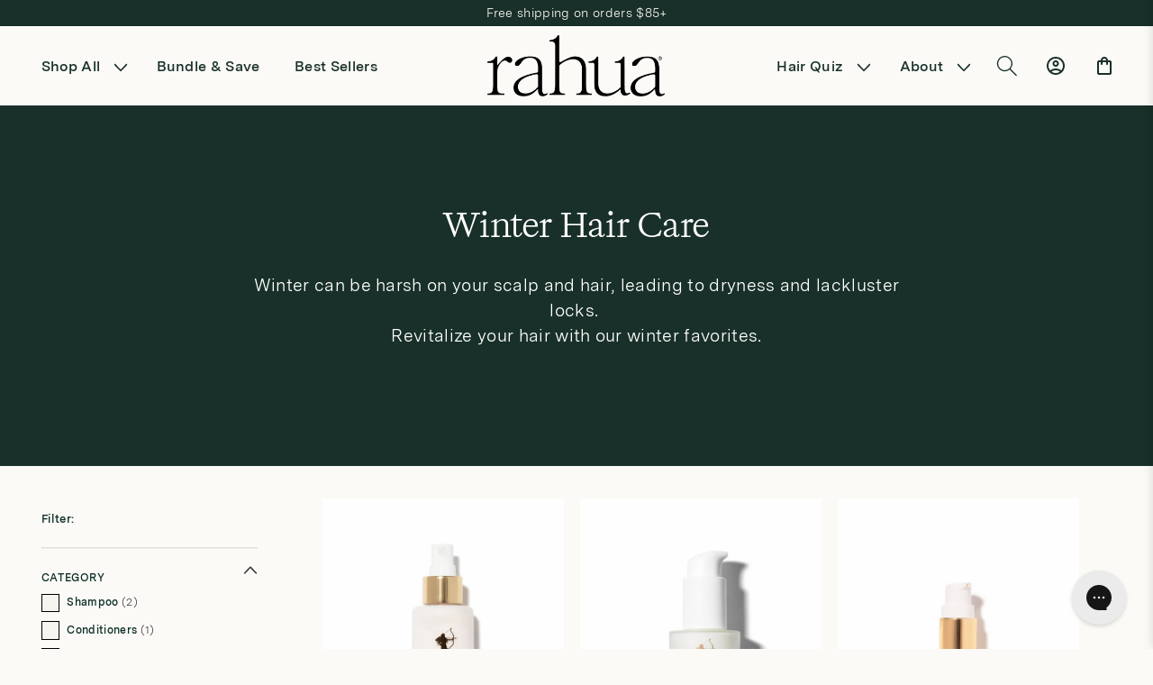

--- FILE ---
content_type: text/css
request_url: https://rahua.uk/cdn/shop/t/16/assets/tailwind.css?v=143273503337857760121768344534
body_size: 3484
content:
*,:after,:before{--tw-border-spacing-x:0;--tw-border-spacing-y:0;--tw-translate-x:0;--tw-translate-y:0;--tw-rotate:0;--tw-skew-x:0;--tw-skew-y:0;--tw-scale-x:1;--tw-scale-y:1;--tw-pan-x: ;--tw-pan-y: ;--tw-pinch-zoom: ;--tw-scroll-snap-strictness:proximity;--tw-gradient-from-position: ;--tw-gradient-via-position: ;--tw-gradient-to-position: ;--tw-ordinal: ;--tw-slashed-zero: ;--tw-numeric-figure: ;--tw-numeric-spacing: ;--tw-numeric-fraction: ;--tw-ring-inset: ;--tw-ring-offset-width:0px;--tw-ring-offset-color:#fff;--tw-ring-color:rgba(59,130,246,.5);--tw-ring-offset-shadow:0 0 #0000;--tw-ring-shadow:0 0 #0000;--tw-shadow:0 0 #0000;--tw-shadow-colored:0 0 #0000;--tw-blur: ;--tw-brightness: ;--tw-contrast: ;--tw-grayscale: ;--tw-hue-rotate: ;--tw-invert: ;--tw-saturate: ;--tw-sepia: ;--tw-drop-shadow: ;--tw-backdrop-blur: ;--tw-backdrop-brightness: ;--tw-backdrop-contrast: ;--tw-backdrop-grayscale: ;--tw-backdrop-hue-rotate: ;--tw-backdrop-invert: ;--tw-backdrop-opacity: ;--tw-backdrop-saturate: ;--tw-backdrop-sepia: ;--tw-contain-size: ;--tw-contain-layout: ;--tw-contain-paint: ;--tw-contain-style: }::backdrop{--tw-border-spacing-x:0;--tw-border-spacing-y:0;--tw-translate-x:0;--tw-translate-y:0;--tw-rotate:0;--tw-skew-x:0;--tw-skew-y:0;--tw-scale-x:1;--tw-scale-y:1;--tw-pan-x: ;--tw-pan-y: ;--tw-pinch-zoom: ;--tw-scroll-snap-strictness:proximity;--tw-gradient-from-position: ;--tw-gradient-via-position: ;--tw-gradient-to-position: ;--tw-ordinal: ;--tw-slashed-zero: ;--tw-numeric-figure: ;--tw-numeric-spacing: ;--tw-numeric-fraction: ;--tw-ring-inset: ;--tw-ring-offset-width:0px;--tw-ring-offset-color:#fff;--tw-ring-color:rgba(59,130,246,.5);--tw-ring-offset-shadow:0 0 #0000;--tw-ring-shadow:0 0 #0000;--tw-shadow:0 0 #0000;--tw-shadow-colored:0 0 #0000;--tw-blur: ;--tw-brightness: ;--tw-contrast: ;--tw-grayscale: ;--tw-hue-rotate: ;--tw-invert: ;--tw-saturate: ;--tw-sepia: ;--tw-drop-shadow: ;--tw-backdrop-blur: ;--tw-backdrop-brightness: ;--tw-backdrop-contrast: ;--tw-backdrop-grayscale: ;--tw-backdrop-hue-rotate: ;--tw-backdrop-invert: ;--tw-backdrop-opacity: ;--tw-backdrop-saturate: ;--tw-backdrop-sepia: ;--tw-contain-size: ;--tw-contain-layout: ;--tw-contain-paint: ;--tw-contain-style: }/*! tailwindcss v3.4.17 | MIT License | https://tailwindcss.com*/*,:after,:before{box-sizing:border-box;border:0 solid #e5e7eb}:after,:before{--tw-content:""}:host,html{line-height:1.5;-webkit-text-size-adjust:100%;-moz-tab-size:4;-o-tab-size:4;tab-size:4;font-family:ui-sans-serif,system-ui,sans-serif,Apple Color Emoji,Segoe UI Emoji,Segoe UI Symbol,Noto Color Emoji;font-feature-settings:normal;font-variation-settings:normal;-webkit-tap-highlight-color:transparent}body{margin:0;line-height:inherit}hr{height:0;color:inherit;border-top-width:1px}abbr:where([title]){-webkit-text-decoration:underline dotted;text-decoration:underline dotted}h1,h2,h3,h4,h5,h6{font-size:inherit;font-weight:inherit}a{color:inherit;text-decoration:inherit}b,strong{font-weight:bolder}code,kbd,pre,samp{font-family:ui-monospace,SFMono-Regular,Menlo,Monaco,Consolas,Liberation Mono,Courier New,monospace;font-feature-settings:normal;font-variation-settings:normal;font-size:1em}small{font-size:80%}sub,sup{font-size:75%;line-height:0;position:relative;vertical-align:baseline}sub{bottom:-.25em}sup{top:-.5em}table{text-indent:0;border-color:inherit;border-collapse:collapse}button,input,optgroup,select,textarea{font-family:inherit;font-feature-settings:inherit;font-variation-settings:inherit;font-size:100%;font-weight:inherit;line-height:inherit;letter-spacing:inherit;color:inherit;margin:0;padding:0}button,select{text-transform:none}button,input:where([type=button]),input:where([type=reset]),input:where([type=submit]){-webkit-appearance:button;background-color:transparent;background-image:none}:-moz-focusring{outline:auto}:-moz-ui-invalid{box-shadow:none}progress{vertical-align:baseline}::-webkit-inner-spin-button,::-webkit-outer-spin-button{height:auto}[type=search]{-webkit-appearance:textfield;outline-offset:-2px}::-webkit-search-decoration{-webkit-appearance:none}::-webkit-file-upload-button{-webkit-appearance:button;font:inherit}summary{display:list-item}blockquote,dd,dl,figure,h1,h2,h3,h4,h5,h6,hr,p,pre{margin:0}fieldset{margin:0}fieldset,legend{padding:0}menu,ol,ul{list-style:none;margin:0;padding:0}dialog{padding:0}textarea{resize:vertical}input::-moz-placeholder,textarea::-moz-placeholder{opacity:1;color:#9ca3af}input::placeholder,textarea::placeholder{opacity:1;color:#9ca3af}[role=button],button{cursor:pointer}:disabled{cursor:default}audio,canvas,embed,iframe,img,object,svg,video{display:block;vertical-align:middle}img,video{max-width:100%;height:auto}[hidden]:where(:not([hidden=until-found])){display:none}.t-container{width:100%}@media (min-width:640px){.t-container{max-width:640px}}@media (min-width:768px){.t-container{max-width:768px}}@media (min-width:1024px){.t-container{max-width:1024px}}@media (min-width:1280px){.t-container{max-width:1280px}}@media (min-width:1536px){.t-container{max-width:1536px}}.t-fixed{position:fixed}.t-absolute{position:absolute}.t-relative{position:relative}.t-inset-0{inset:0}.-t-bottom-6{bottom:-1.5rem}.-t-left-10{left:-2.5rem}.-t-top-20{top:-5rem}.t-bottom-0{bottom:0}.t-bottom-4{bottom:1rem}.t-left-0{left:0}.t-left-1\/2{left:50%}.t-left-4{left:1rem}.t-left-6{left:1.5rem}.t-right-0{right:0}.t-right-4{right:1rem}.t-top-0{top:0}.t-top-1\/2{top:50%}.t-top-4{top:1rem}.t-z-10{z-index:10}.t-z-20{z-index:20}.t-z-50{z-index:50}.t-z-\[2147483648\]{z-index:2147483648}.t-z-\[2147483649\]{z-index:2147483649}.t-z-\[99999\]{z-index:99999}.t-col-span-1{grid-column:span 1/span 1}.t-col-span-10{grid-column:span 10/span 10}.t-col-span-11{grid-column:span 11/span 11}.t-col-span-2{grid-column:span 2/span 2}.t-col-span-3{grid-column:span 3/span 3}.t-col-span-4{grid-column:span 4/span 4}.t-col-span-5{grid-column:span 5/span 5}.t-col-span-6{grid-column:span 6/span 6}.t-col-span-7{grid-column:span 7/span 7}.t-col-span-8{grid-column:span 8/span 8}.t-col-span-9{grid-column:span 9/span 9}.t-col-start-1{grid-column-start:1}.t-col-start-2{grid-column-start:2}.t-col-start-3{grid-column-start:3}.t-col-start-4{grid-column-start:4}.t-col-start-5{grid-column-start:5}.t-col-start-6{grid-column-start:6}.t-col-start-7{grid-column-start:7}.t-row-span-1{grid-row:span 1/span 1}.t-row-span-2{grid-row:span 2/span 2}.t-row-span-3{grid-row:span 3/span 3}.t-row-span-4{grid-row:span 4/span 4}.t-row-span-5{grid-row:span 5/span 5}.t-row-span-6{grid-row:span 6/span 6}.t-row-span-7{grid-row:span 7/span 7}.t-row-span-8{grid-row:span 8/span 8}.t-mx-4{margin-left:1rem;margin-right:1rem}.t-mx-auto{margin-left:auto;margin-right:auto}.t-my-6{margin-top:1.5rem;margin-bottom:1.5rem}.t-mb-0{margin-bottom:0}.t-mb-1{margin-bottom:.25rem}.t-mb-10{margin-bottom:2.5rem}.t-mb-2{margin-bottom:.5rem}.t-mb-3{margin-bottom:.75rem}.t-mb-4{margin-bottom:1rem}.t-mb-6{margin-bottom:1.5rem}.t-mb-8{margin-bottom:2rem}.t-mb-\[45px\]{margin-bottom:45px}.t-ml-2{margin-left:.5rem}.t-mr-1{margin-right:.25rem}.t-mr-2{margin-right:.5rem}.t-mt-0{margin-top:0}.t-mt-2{margin-top:.5rem}.t-mt-3{margin-top:.75rem}.t-mt-4{margin-top:1rem}.t-block{display:block}.t-inline-block{display:inline-block}.t-flex{display:flex}.t-inline-flex{display:inline-flex}.t-grid{display:grid}.t-hidden{display:none}.t-h-12{height:3rem}.t-h-3{height:.75rem}.t-h-6{height:1.5rem}.t-h-7{height:1.75rem}.t-h-\[104px\]{height:104px}.t-h-\[30px\]{height:30px}.t-h-\[70px\]{height:70px}.t-h-\[748px\]{height:748px}.t-h-\[8\.2rem\]{height:8.2rem}.t-h-auto{height:auto}.t-h-full{height:100%}.t-max-h-\[90vh\]{max-height:90vh}.t-max-h-full{max-height:100%}.t-w-1\/12{width:8.333333%}.t-w-1\/3{width:33.333333%}.t-w-10\/12{width:83.333333%}.t-w-11\/12{width:91.666667%}.t-w-12{width:3rem}.t-w-2\/12{width:16.666667%}.t-w-3{width:.75rem}.t-w-3\/12{width:25%}.t-w-4\/12{width:33.333333%}.t-w-5\/12{width:41.666667%}.t-w-6{width:1.5rem}.t-w-6\/12{width:50%}.t-w-7{width:1.75rem}.t-w-7\/12{width:58.333333%}.t-w-8\/12{width:66.666667%}.t-w-9\/12{width:75%}.t-w-\[104px\]{width:104px}.t-w-\[125px\]{width:125px}.t-w-\[3\.75rem\]{width:3.75rem}.t-w-\[30px\]{width:30px}.t-w-\[6\.25rem\]{width:6.25rem}.t-w-\[70px\]{width:70px}.t-w-full{width:100%}.t-min-w-\[150px\]{min-width:150px}.t-min-w-max{min-width:-moz-max-content;min-width:max-content}.t-max-w-\[1040px\]{max-width:1040px}.t-max-w-\[1150px\]{max-width:1150px}.t-max-w-\[1170px\]{max-width:1170px}.t-max-w-\[470px\]{max-width:470px}.t-max-w-\[600px\]{max-width:600px}.t-max-w-full{max-width:100%}.t-flex-shrink-0{flex-shrink:0}.t-flex-grow{flex-grow:1}.t-flex-grow-0{flex-grow:0}.t-grow{flex-grow:1}.-t-translate-x-1\/2{--tw-translate-x:-50%}.-t-translate-x-1\/2,.-t-translate-y-1\/2{transform:translate(var(--tw-translate-x),var(--tw-translate-y)) rotate(var(--tw-rotate)) skewX(var(--tw-skew-x)) skewY(var(--tw-skew-y)) scaleX(var(--tw-scale-x)) scaleY(var(--tw-scale-y))}.-t-translate-y-1\/2{--tw-translate-y:-50%}.t-rotate-180{--tw-rotate:180deg;transform:translate(var(--tw-translate-x),var(--tw-translate-y)) rotate(var(--tw-rotate)) skewX(var(--tw-skew-x)) skewY(var(--tw-skew-y)) scaleX(var(--tw-scale-x)) scaleY(var(--tw-scale-y))}.t-cursor-pointer{cursor:pointer}.t-grid-cols-1{grid-template-columns:repeat(1,minmax(0,1fr))}.t-grid-cols-12{grid-template-columns:repeat(12,minmax(0,1fr))}.t-grid-cols-2{grid-template-columns:repeat(2,minmax(0,1fr))}.t-grid-cols-3{grid-template-columns:repeat(3,minmax(0,1fr))}.t-grid-cols-4{grid-template-columns:repeat(4,minmax(0,1fr))}.t-grid-cols-5{grid-template-columns:repeat(5,minmax(0,1fr))}.t-grid-cols-6{grid-template-columns:repeat(6,minmax(0,1fr))}.t-grid-rows-1{grid-template-rows:repeat(1,minmax(0,1fr))}.t-grid-rows-2{grid-template-rows:repeat(2,minmax(0,1fr))}.t-grid-rows-3{grid-template-rows:repeat(3,minmax(0,1fr))}.t-grid-rows-4{grid-template-rows:repeat(4,minmax(0,1fr))}.t-grid-rows-5{grid-template-rows:repeat(5,minmax(0,1fr))}.t-flex-col{flex-direction:column}.t-flex-col-reverse{flex-direction:column-reverse}.t-flex-wrap{flex-wrap:wrap}.t-items-start{align-items:flex-start}.t-items-end{align-items:flex-end}.t-items-center{align-items:center}.t-justify-start{justify-content:flex-start}.t-justify-end{justify-content:flex-end}.t-justify-center{justify-content:center}.t-justify-between{justify-content:space-between}.t-justify-stretch{justify-content:stretch}.t-gap-10{gap:2.5rem}.t-gap-2{gap:.5rem}.t-gap-4{gap:1rem}.t-gap-6{gap:1.5rem}.t-gap-7{gap:1.75rem}.t-gap-8{gap:2rem}.t-gap-9{gap:2.25rem}.t-gap-x-4{-moz-column-gap:1rem;column-gap:1rem}.t-gap-y-12{row-gap:3rem}.t-gap-y-4{row-gap:1rem}.t-space-x-1>:not([hidden])~:not([hidden]){--tw-space-x-reverse:0;margin-right:calc(.25rem*var(--tw-space-x-reverse));margin-left:calc(.25rem*(1 - var(--tw-space-x-reverse)))}.t-space-x-12>:not([hidden])~:not([hidden]){--tw-space-x-reverse:0;margin-right:calc(3rem*var(--tw-space-x-reverse));margin-left:calc(3rem*(1 - var(--tw-space-x-reverse)))}.t-space-x-16>:not([hidden])~:not([hidden]){--tw-space-x-reverse:0;margin-right:calc(4rem*var(--tw-space-x-reverse));margin-left:calc(4rem*(1 - var(--tw-space-x-reverse)))}.t-space-x-2>:not([hidden])~:not([hidden]){--tw-space-x-reverse:0;margin-right:calc(.5rem*var(--tw-space-x-reverse));margin-left:calc(.5rem*(1 - var(--tw-space-x-reverse)))}.t-space-x-20>:not([hidden])~:not([hidden]){--tw-space-x-reverse:0;margin-right:calc(5rem*var(--tw-space-x-reverse));margin-left:calc(5rem*(1 - var(--tw-space-x-reverse)))}.t-space-x-24>:not([hidden])~:not([hidden]){--tw-space-x-reverse:0;margin-right:calc(6rem*var(--tw-space-x-reverse));margin-left:calc(6rem*(1 - var(--tw-space-x-reverse)))}.t-space-x-28>:not([hidden])~:not([hidden]){--tw-space-x-reverse:0;margin-right:calc(7rem*var(--tw-space-x-reverse));margin-left:calc(7rem*(1 - var(--tw-space-x-reverse)))}.t-space-x-3>:not([hidden])~:not([hidden]){--tw-space-x-reverse:0;margin-right:calc(.75rem*var(--tw-space-x-reverse));margin-left:calc(.75rem*(1 - var(--tw-space-x-reverse)))}.t-space-x-32>:not([hidden])~:not([hidden]){--tw-space-x-reverse:0;margin-right:calc(8rem*var(--tw-space-x-reverse));margin-left:calc(8rem*(1 - var(--tw-space-x-reverse)))}.t-space-x-4>:not([hidden])~:not([hidden]){--tw-space-x-reverse:0;margin-right:calc(1rem*var(--tw-space-x-reverse));margin-left:calc(1rem*(1 - var(--tw-space-x-reverse)))}.t-space-x-5>:not([hidden])~:not([hidden]){--tw-space-x-reverse:0;margin-right:calc(1.25rem*var(--tw-space-x-reverse));margin-left:calc(1.25rem*(1 - var(--tw-space-x-reverse)))}.t-space-x-6>:not([hidden])~:not([hidden]){--tw-space-x-reverse:0;margin-right:calc(1.5rem*var(--tw-space-x-reverse));margin-left:calc(1.5rem*(1 - var(--tw-space-x-reverse)))}.t-space-x-7>:not([hidden])~:not([hidden]){--tw-space-x-reverse:0;margin-right:calc(1.75rem*var(--tw-space-x-reverse));margin-left:calc(1.75rem*(1 - var(--tw-space-x-reverse)))}.t-space-x-8>:not([hidden])~:not([hidden]){--tw-space-x-reverse:0;margin-right:calc(2rem*var(--tw-space-x-reverse));margin-left:calc(2rem*(1 - var(--tw-space-x-reverse)))}.t-space-x-\[24px\]>:not([hidden])~:not([hidden]){--tw-space-x-reverse:0;margin-right:calc(24px*var(--tw-space-x-reverse));margin-left:calc(24px*(1 - var(--tw-space-x-reverse)))}.t-space-y-4>:not([hidden])~:not([hidden]){--tw-space-y-reverse:0;margin-top:calc(1rem*(1 - var(--tw-space-y-reverse)));margin-bottom:calc(1rem*var(--tw-space-y-reverse))}.t-space-y-6>:not([hidden])~:not([hidden]){--tw-space-y-reverse:0;margin-top:calc(1.5rem*(1 - var(--tw-space-y-reverse)));margin-bottom:calc(1.5rem*var(--tw-space-y-reverse))}.t-overflow-y-auto{overflow-y:auto}.t-overflow-y-hidden{overflow-y:hidden}.t-whitespace-nowrap{white-space:nowrap}.t-rounded-full{border-radius:9999px}.t-rounded-none{border-radius:0}.t-border{border-width:1px}.t-border-solid{border-style:solid}.t-border-black{--tw-border-opacity:1;border-color:rgb(0 0 0/var(--tw-border-opacity,1))}.t-bg-black{--tw-bg-opacity:1;background-color:rgb(0 0 0/var(--tw-bg-opacity,1))}.t-bg-dark-green{--tw-bg-opacity:1;background-color:rgb(16 48 43/var(--tw-bg-opacity,1))}.t-bg-gray-200{--tw-bg-opacity:1;background-color:rgb(229 231 235/var(--tw-bg-opacity,1))}.t-bg-gray-300{--tw-bg-opacity:1;background-color:rgb(209 213 219/var(--tw-bg-opacity,1))}.t-bg-gray-400{--tw-bg-opacity:1;background-color:rgb(156 163 175/var(--tw-bg-opacity,1))}.t-bg-light-pink{--tw-bg-opacity:1;background-color:rgb(255 217 238/var(--tw-bg-opacity,1))}.t-bg-white{--tw-bg-opacity:1;background-color:rgb(255 255 255/var(--tw-bg-opacity,1))}.t-bg-opacity-50{--tw-bg-opacity:0.5}.t-bg-opacity-60{--tw-bg-opacity:0.6}.t-object-contain{-o-object-fit:contain;object-fit:contain}.t-object-cover{-o-object-fit:cover;object-fit:cover}.t-object-center{-o-object-position:center;object-position:center}.t-p-2{padding:.5rem}.t-p-3{padding:.75rem}.t-p-4{padding:1rem}.t-p-6{padding:1.5rem}.t-px-32{padding-left:8rem;padding-right:8rem}.t-px-4{padding-left:1rem;padding-right:1rem}.t-px-6{padding-left:1.5rem;padding-right:1.5rem}.t-px-\[20px\]{padding-left:20px;padding-right:20px}.t-py-10{padding-top:2.5rem;padding-bottom:2.5rem}.t-py-12{padding-top:3rem;padding-bottom:3rem}.t-py-2{padding-top:.5rem;padding-bottom:.5rem}.t-py-20{padding-top:5rem;padding-bottom:5rem}.t-py-28{padding-top:7rem;padding-bottom:7rem}.t-py-3{padding-top:.75rem;padding-bottom:.75rem}.t-py-4{padding-top:1rem;padding-bottom:1rem}.t-py-6{padding-top:1.5rem;padding-bottom:1.5rem}.t-py-8{padding-top:2rem;padding-bottom:2rem}.t-pb-0{padding-bottom:0}.t-pb-4{padding-bottom:1rem}.t-pt-4{padding-top:1rem}.t-pt-7{padding-top:1.75rem}.t-pt-8{padding-top:2rem}.t-text-left{text-align:left}.t-text-center{text-align:center}.t-text-right{text-align:right}.t-font-historic{font-family:Historical,serif}.t-font-kalice{font-family:Kalice,serif}.t-font-messina{font-family:MessinaSans,sans-serif}.t-font-messina-book{font-family:MessinaSans Book,sans-serif}.t-text-4xl{font-size:2.25rem;line-height:2.5rem}.t-text-\[1\.2rem\]{font-size:1.2rem}.t-text-\[12px\]{font-size:12px}.t-text-\[16px\]{font-size:16px}.t-text-sm{font-size:14px}.t-text-xl{font-size:1.25rem;line-height:1.75rem}.t-text-xs{font-size:.75rem;line-height:1rem}.t-font-bold{font-weight:700}.t-font-medium{font-weight:500}.t-font-normal{font-weight:400}.t-font-semibold{font-weight:600}.t-italic{font-style:italic}.t-leading-none{line-height:1}.t-leading-normal{line-height:1.5}.t-text-base-green{--tw-text-opacity:1;color:rgb(14 49 41/var(--tw-text-opacity,1))}.t-text-black{--tw-text-opacity:1;color:rgb(0 0 0/var(--tw-text-opacity,1))}.t-text-gray-300{--tw-text-opacity:1;color:rgb(209 213 219/var(--tw-text-opacity,1))}.t-text-gray-400{--tw-text-opacity:1;color:rgb(156 163 175/var(--tw-text-opacity,1))}.t-text-gray-500{--tw-text-opacity:1;color:rgb(107 114 128/var(--tw-text-opacity,1))}.t-text-gray-600{--tw-text-opacity:1;color:rgb(75 85 99/var(--tw-text-opacity,1))}.t-text-muted{color:rgba(0,0,0,.6)}.t-text-rh-brown{--tw-text-opacity:1;color:rgb(122 110 102/var(--tw-text-opacity,1))}.t-text-white{--tw-text-opacity:1;color:rgb(255 255 255/var(--tw-text-opacity,1))}.t-underline{text-decoration-line:underline}.t-line-through{text-decoration-line:line-through}.t-opacity-0{opacity:0}.t-opacity-60{opacity:.6}.t-transition-all{transition-property:all;transition-timing-function:cubic-bezier(.4,0,.2,1);transition-duration:.15s}.t-transition-colors{transition-property:color,background-color,border-color,text-decoration-color,fill,stroke;transition-timing-function:cubic-bezier(.4,0,.2,1);transition-duration:.15s}.t-transition-opacity{transition-property:opacity;transition-timing-function:cubic-bezier(.4,0,.2,1);transition-duration:.15s}.t-transition-transform{transition-property:transform;transition-timing-function:cubic-bezier(.4,0,.2,1);transition-duration:.15s}.t-duration-200{transition-duration:.2s}.t-duration-300{transition-duration:.3s}.hover\:t-bg-black:hover{--tw-bg-opacity:1;background-color:rgb(0 0 0/var(--tw-bg-opacity,1))}.hover\:t-bg-opacity-70:hover{--tw-bg-opacity:0.7}.hover\:t-text-gray-600:hover{--tw-text-opacity:1;color:rgb(75 85 99/var(--tw-text-opacity,1))}.hover\:t-text-gray-700:hover{--tw-text-opacity:1;color:rgb(55 65 81/var(--tw-text-opacity,1))}.hover\:t-text-white:hover{--tw-text-opacity:1;color:rgb(255 255 255/var(--tw-text-opacity,1))}.hover\:t-no-underline:hover{text-decoration-line:none}.hover\:t-opacity-100:hover{opacity:1}.hover\:t-opacity-80:hover{opacity:.8}@media (min-width:768px){.md\:t-absolute{position:absolute}.md\:t-left-0{left:0}.md\:t-top-0{top:0}.md\:t-mb-0{margin-bottom:0}.md\:t-mb-12{margin-bottom:3rem}.md\:t-mr-4{margin-right:1rem}.md\:t-block{display:block}.md\:t-inline-block{display:inline-block}.md\:t-flex{display:flex}.md\:t-grid{display:grid}.md\:t-hidden{display:none}.md\:t-h-\[350px\]{height:350px}.md\:t-h-\[6\.25rem\]{height:6.25rem}.md\:t-h-\[70px\]{height:70px}.md\:t-w-1\/12{width:8.333333%}.md\:t-w-10\/12{width:83.333333%}.md\:t-w-11\/12{width:91.666667%}.md\:t-w-2\/12{width:16.666667%}.md\:t-w-3\/12{width:25%}.md\:t-w-4\/12{width:33.333333%}.md\:t-w-5\/12{width:41.666667%}.md\:t-w-6\/12{width:50%}.md\:t-w-7\/12{width:58.333333%}.md\:t-w-8\/12{width:66.666667%}.md\:t-w-9\/12{width:75%}.md\:t-w-full{width:100%}.md\:t-min-w-0{min-width:0}.md\:t-max-w-\[370px\]{max-width:370px}.md\:t-grid-cols-2{grid-template-columns:repeat(2,minmax(0,1fr))}.md\:t-grid-cols-3{grid-template-columns:repeat(3,minmax(0,1fr))}.md\:t-grid-cols-4{grid-template-columns:repeat(4,minmax(0,1fr))}.md\:t-grid-cols-5{grid-template-columns:repeat(5,minmax(0,1fr))}.md\:t-flex-row{flex-direction:row}.md\:t-flex-nowrap{flex-wrap:nowrap}.md\:t-items-end{align-items:flex-end}.md\:t-items-center{align-items:center}.md\:t-justify-start{justify-content:flex-start}.md\:t-justify-between{justify-content:space-between}.md\:t-gap-\[4px\]{gap:4px}.md\:t-space-x-2>:not([hidden])~:not([hidden]){--tw-space-x-reverse:0;margin-right:calc(.5rem*var(--tw-space-x-reverse));margin-left:calc(.5rem*(1 - var(--tw-space-x-reverse)))}.md\:t-space-x-4>:not([hidden])~:not([hidden]){--tw-space-x-reverse:0;margin-right:calc(1rem*var(--tw-space-x-reverse));margin-left:calc(1rem*(1 - var(--tw-space-x-reverse)))}.md\:t-space-x-6>:not([hidden])~:not([hidden]){--tw-space-x-reverse:0;margin-right:calc(1.5rem*var(--tw-space-x-reverse));margin-left:calc(1.5rem*(1 - var(--tw-space-x-reverse)))}.md\:t-space-x-8>:not([hidden])~:not([hidden]){--tw-space-x-reverse:0;margin-right:calc(2rem*var(--tw-space-x-reverse));margin-left:calc(2rem*(1 - var(--tw-space-x-reverse)))}.md\:t-p-20{padding:5rem}.md\:t-px-0{padding-left:0;padding-right:0}.md\:t-px-4{padding-left:1rem;padding-right:1rem}.md\:t-py-12{padding-top:3rem;padding-bottom:3rem}.md\:t-py-4{padding-top:1rem;padding-bottom:1rem}.md\:t-py-8{padding-top:2rem;padding-bottom:2rem}.md\:t-text-\[1\.8rem\]{font-size:1.8rem}.md\:t-text-xs{font-size:.75rem;line-height:1rem}}@media (min-width:1024px){.lg\:t-absolute{position:absolute}.lg\:t-left-0{left:0}.lg\:t-top-0{top:0}.lg\:t-ml-14{margin-left:3.5rem}.lg\:t-mr-\[4\.5rem\]{margin-right:4.5rem}.lg\:t-flex{display:flex}.lg\:t-h-\[355px\]{height:355px}.lg\:t-h-\[620px\]{height:620px}.lg\:t-h-full{height:100%}.lg\:t-w-10\/12{width:83.333333%}.lg\:t-w-11\/12{width:91.666667%}.lg\:t-w-2\/12{width:16.666667%}.lg\:t-w-3\/12{width:25%}.lg\:t-w-4\/12{width:33.333333%}.lg\:t-w-5\/12{width:41.666667%}.lg\:t-w-6\/12{width:50%}.lg\:t-w-7\/12{width:58.333333%}.lg\:t-w-8\/12{width:66.666667%}.lg\:t-w-9\/12{width:75%}.lg\:t-w-\[240px\]{width:240px}.lg\:t-w-\[40\%\]{width:40%}.lg\:t-w-full{width:100%}.lg\:t-grid-cols-1{grid-template-columns:repeat(1,minmax(0,1fr))}.lg\:t-grid-cols-10{grid-template-columns:repeat(10,minmax(0,1fr))}.lg\:t-grid-cols-11{grid-template-columns:repeat(11,minmax(0,1fr))}.lg\:t-grid-cols-2{grid-template-columns:repeat(2,minmax(0,1fr))}.lg\:t-grid-cols-3{grid-template-columns:repeat(3,minmax(0,1fr))}.lg\:t-grid-cols-4{grid-template-columns:repeat(4,minmax(0,1fr))}.lg\:t-grid-cols-5{grid-template-columns:repeat(5,minmax(0,1fr))}.lg\:t-grid-cols-6{grid-template-columns:repeat(6,minmax(0,1fr))}.lg\:t-grid-cols-7{grid-template-columns:repeat(7,minmax(0,1fr))}.lg\:t-grid-cols-8{grid-template-columns:repeat(8,minmax(0,1fr))}.lg\:t-grid-cols-9{grid-template-columns:repeat(9,minmax(0,1fr))}.lg\:t-flex-row{flex-direction:row}.lg\:t-items-center{align-items:center}.lg\:t-justify-start{justify-content:flex-start}.lg\:t-space-x-1>:not([hidden])~:not([hidden]){--tw-space-x-reverse:0;margin-right:calc(.25rem*var(--tw-space-x-reverse));margin-left:calc(.25rem*(1 - var(--tw-space-x-reverse)))}.lg\:t-space-x-12>:not([hidden])~:not([hidden]){--tw-space-x-reverse:0;margin-right:calc(3rem*var(--tw-space-x-reverse));margin-left:calc(3rem*(1 - var(--tw-space-x-reverse)))}.lg\:t-space-x-16>:not([hidden])~:not([hidden]){--tw-space-x-reverse:0;margin-right:calc(4rem*var(--tw-space-x-reverse));margin-left:calc(4rem*(1 - var(--tw-space-x-reverse)))}.lg\:t-space-x-2>:not([hidden])~:not([hidden]){--tw-space-x-reverse:0;margin-right:calc(.5rem*var(--tw-space-x-reverse));margin-left:calc(.5rem*(1 - var(--tw-space-x-reverse)))}.lg\:t-space-x-20>:not([hidden])~:not([hidden]){--tw-space-x-reverse:0;margin-right:calc(5rem*var(--tw-space-x-reverse));margin-left:calc(5rem*(1 - var(--tw-space-x-reverse)))}.lg\:t-space-x-24>:not([hidden])~:not([hidden]){--tw-space-x-reverse:0;margin-right:calc(6rem*var(--tw-space-x-reverse));margin-left:calc(6rem*(1 - var(--tw-space-x-reverse)))}.lg\:t-space-x-28>:not([hidden])~:not([hidden]){--tw-space-x-reverse:0;margin-right:calc(7rem*var(--tw-space-x-reverse));margin-left:calc(7rem*(1 - var(--tw-space-x-reverse)))}.lg\:t-space-x-3>:not([hidden])~:not([hidden]){--tw-space-x-reverse:0;margin-right:calc(.75rem*var(--tw-space-x-reverse));margin-left:calc(.75rem*(1 - var(--tw-space-x-reverse)))}.lg\:t-space-x-32>:not([hidden])~:not([hidden]){--tw-space-x-reverse:0;margin-right:calc(8rem*var(--tw-space-x-reverse));margin-left:calc(8rem*(1 - var(--tw-space-x-reverse)))}.lg\:t-space-x-4>:not([hidden])~:not([hidden]){--tw-space-x-reverse:0;margin-right:calc(1rem*var(--tw-space-x-reverse));margin-left:calc(1rem*(1 - var(--tw-space-x-reverse)))}.lg\:t-space-x-5>:not([hidden])~:not([hidden]){--tw-space-x-reverse:0;margin-right:calc(1.25rem*var(--tw-space-x-reverse));margin-left:calc(1.25rem*(1 - var(--tw-space-x-reverse)))}.lg\:t-space-x-6>:not([hidden])~:not([hidden]){--tw-space-x-reverse:0;margin-right:calc(1.5rem*var(--tw-space-x-reverse));margin-left:calc(1.5rem*(1 - var(--tw-space-x-reverse)))}.lg\:t-space-x-8>:not([hidden])~:not([hidden]){--tw-space-x-reverse:0;margin-right:calc(2rem*var(--tw-space-x-reverse));margin-left:calc(2rem*(1 - var(--tw-space-x-reverse)))}.lg\:t-px-0{padding-left:0;padding-right:0}.lg\:t-pr-4{padding-right:1rem}}

--- FILE ---
content_type: text/javascript
request_url: https://rahua.uk/cdn/shop/t/16/assets/geo-ip.js?v=2402538843987501801760982123
body_size: 91
content:
function getQueryValue(variable){const vars=window.location.search.substring(1).split("&");for(let i=0;i<vars.length;i++){const pair=vars[i].split("=");if(pair[0]===variable)return pair[1]}return null}function getGeoip(){return getQueryValue("geo")==="off"||sessionStorage.getItem("geo")==="false"?(sessionStorage.setItem("geo",!1),!1):!0}function setCountry(){return new Promise(resolve=>{const sessionCountry=sessionStorage.getItem("country");sessionCountry?resolve(sessionCountry):fetch("https://country.geoip.workers.dev/").then(response=>{if(!response.ok)throw new Error("Network response was not ok");return response.text()}).then(country=>{sessionStorage.setItem("country",country),resolve(country)}).catch(error=>{console.error(error),resolve("US")})})}function getCountry(){if(!getGeoip())return;const DOMAINS={default:"rahua.com",EU:"rahua.eu",GB:"rahua.uk"},EU_COUNTRIES=new Set(["BE","DE","LU","DK","IT","CZ","PL","AT","FI","IE","PT","ES","SE","BG","EE","LV","LT","RO","SK","HR","GR","HU","SI","NL","RU","UA","FR"]),domainForCountry=code=>code==="GB"?DOMAINS.GB:EU_COUNTRIES.has(code)?DOMAINS.EU:DOMAINS.default,normalizeHost=h=>h.replace(/^www\./i,"");setCountry().then(countryRaw=>{const country=(countryRaw||"").toUpperCase(),currentHost=normalizeHost(window.location.hostname);if(currentHost==="rahua.fr"){const url2=new URL(window.location.href);url2.hostname=DOMAINS.EU,window.location.replace(url2.toString());return}const targetHost=domainForCountry(country);if(currentHost===targetHost)return;const key=`geo-redirect:${currentHost}->${targetHost}`;if(sessionStorage.getItem(key))return;sessionStorage.setItem(key,"1");const url=new URL(window.location.href);url.hostname=targetHost,window.location.replace(url.toString())}).catch(console.error)}getCountry();
//# sourceMappingURL=/cdn/shop/t/16/assets/geo-ip.js.map?v=2402538843987501801760982123
